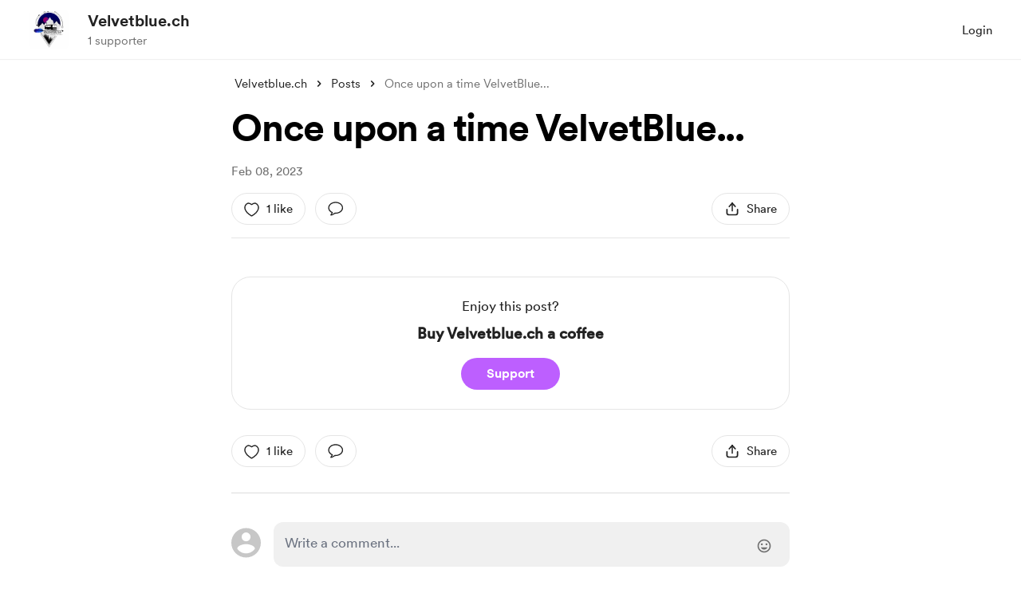

--- FILE ---
content_type: application/javascript
request_url: https://cdn.buymeacoffee.com/static/prod/11.3.3/build/assets/ImageElement-4412a2f7.js
body_size: 301
content:
import{h as b}from"./BaseLayout-fe628a45.js";import{r as m,j as E,d as f,o as s,c as i,F as w,p as y,u as a,a as B,z as d,n as h}from"./app-a70818d5.js";const C={key:0,class:"block flex-shrink-0"},k=["media","srcset"],x=["src","aria-label","alt","width","height"],S=["src","alt"],I={__name:"ImageElement",props:{src:String,alt:String,width:Number,height:Number,cropSize:Array,cropWidth:Array,intrinsicSize:Number,imageClass:String,noImageCrop:Boolean,noWebpExtension:Boolean,blurHash:String},setup(e){const t=e;let o=t.src?t.src.split(/[#?]/)[0].split(".").pop().trim().toLowerCase():"",r=m(""),l=m(""),c=E(()=>(l.value=f().props.meta.data.accept_webp&&!t.noWebpExtension?"webp":o,o==="gif"?"":`@${t.intrinsicSize}w_0e.${l.value}`)),n=t.noImageCrop?t.noImageCrop:!b.validateImageBaseurl(t.src);const A=()=>{r.value=t.alt};return($,p)=>e.width||e.height?(s(),i("picture",C,[(s(!0),i(w,null,y(e.cropWidth,(u,g)=>(s(),i("source",{key:g,media:`(max-width:${u}px)`,srcset:`${e.src}${a(n)?"":`@${e.cropWidth[g]}w_0e.${a(l)}`}`},null,8,k))),128)),B("img",{src:`${e.src}${a(n)?"":a(c)}`,"aria-label":a(r),alt:a(r),width:e.width,height:e.height,loading:"lazy",decoding:"async",draggable:"false",onLoad:A,style:d(!e.blurHash&&{backgroundImage:"url([data-uri])"}),class:h(["object-cover bg-cover",e.imageClass])},null,46,x)])):(s(),i("img",{key:1,src:`${e.src}${a(n)?"":a(c)}`,alt:a(r),loading:"lazy",decoding:"async",draggable:"false",onLoad:A,style:d(!e.blurHash&&{backgroundImage:"url([data-uri])"}),class:h(["object-cover bg-cover",e.imageClass])},null,46,S))}};export{I as _};


--- FILE ---
content_type: application/javascript
request_url: https://cdn.buymeacoffee.com/static/prod/11.3.3/build/assets/Breadcrumbs-2fed91d0.js
body_size: 43
content:
import{_ as n}from"./Arrow-82d36cf7.js";import{o as a,c as s,F as o,p as i,e as r,w as c,g as d,t as m,u,P as f,a as _,l as h}from"./app-a70818d5.js";const x={class:"text-sm text-dark font-cr-regular flex mb-4"},p={class:"flex"},b={class:"text-grey71 mx-1 xs:truncate"},w={__name:"Breadcrumbs",props:["pages"],setup(l){return(t,k)=>(a(),s("div",x,[(a(!0),s(o,null,i(l.pages,e=>(a(),s("div",p,[r(u(f),{href:e.link,rel:"nofollow","aria-label":e.ariaLabel,class:"mx-1 truncate hover:underline"},{default:c(()=>[d(m(e.type==="username"?e.name:t.$t(e.name)),1)]),_:2},1032,["href","aria-label"]),r(n,{fillClass:"fill-dark",width:"22",height:"22"})]))),256)),_("div",b,[h(t.$slots,"default")])]))}};export{w as _};
